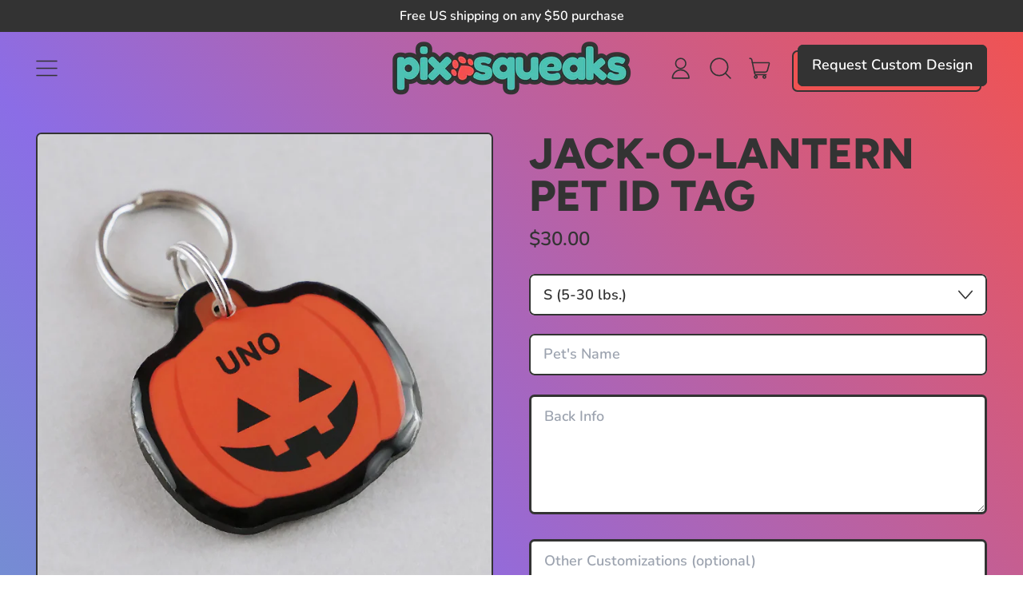

--- FILE ---
content_type: text/css
request_url: https://pixsqueaks.com/cdn/shop/t/12/assets/block-shape-divider.css?v=98375199063559964071710407735
body_size: -405
content:
.shape-divider{transform:scaleX(1.01)}.shape-divider *{-webkit-backface-visibility:hidden}.shape-divider-stroke{stroke:rgb(var(--color-border));stroke-width:var(--section-border-thickness)}.animate-asymmetrical{position:relative}.shape-divider-svg-container{-webkit-transform:translate3d(0,0,0);-webkit-backface-visibility:hidden;transform:translateZ(0);backface-visibility:hidden;will-change:transform}.shape-divider-transform-reset{-webkit-backface-visibility:hidden}.shape-divider svg{-webkit-backface-visibility:hidden}@media (prefers-reduced-motion: no-preference){.shape-divider-svg-container.animate{animation:divider 15s cubic-bezier(.36,.45,.63,.53) infinite}.shape-divider-svg-container.animate.reverse{animation-direction:reverse}.shape-divider-svg-container.animate-asymmetrical{animation:asymmetrical-divider 15s cubic-bezier(.36,.45,.63,.53) infinite}.shape-divider-svg-container.animate-asymmetrical.reverse{animation:asymmetrical-divider-reverse 15s cubic-bezier(.36,.45,.63,.53) infinite}}@keyframes divider{0%{transform:translate(0)}50%{transform:translate(-50%)}to{transform:translate(-100%)}}@keyframes asymmetrical-divider{0%{transform:translate(0)}50%{transform:translate(-200px)}to{transform:translate(0)}}@keyframes asymmetrical-divider-reverse{0%{transform:translate(-200px)}50%{transform:translate(0)}to{transform:translate(-200px)}}
/*# sourceMappingURL=/cdn/shop/t/12/assets/block-shape-divider.css.map?v=98375199063559964071710407735 */
